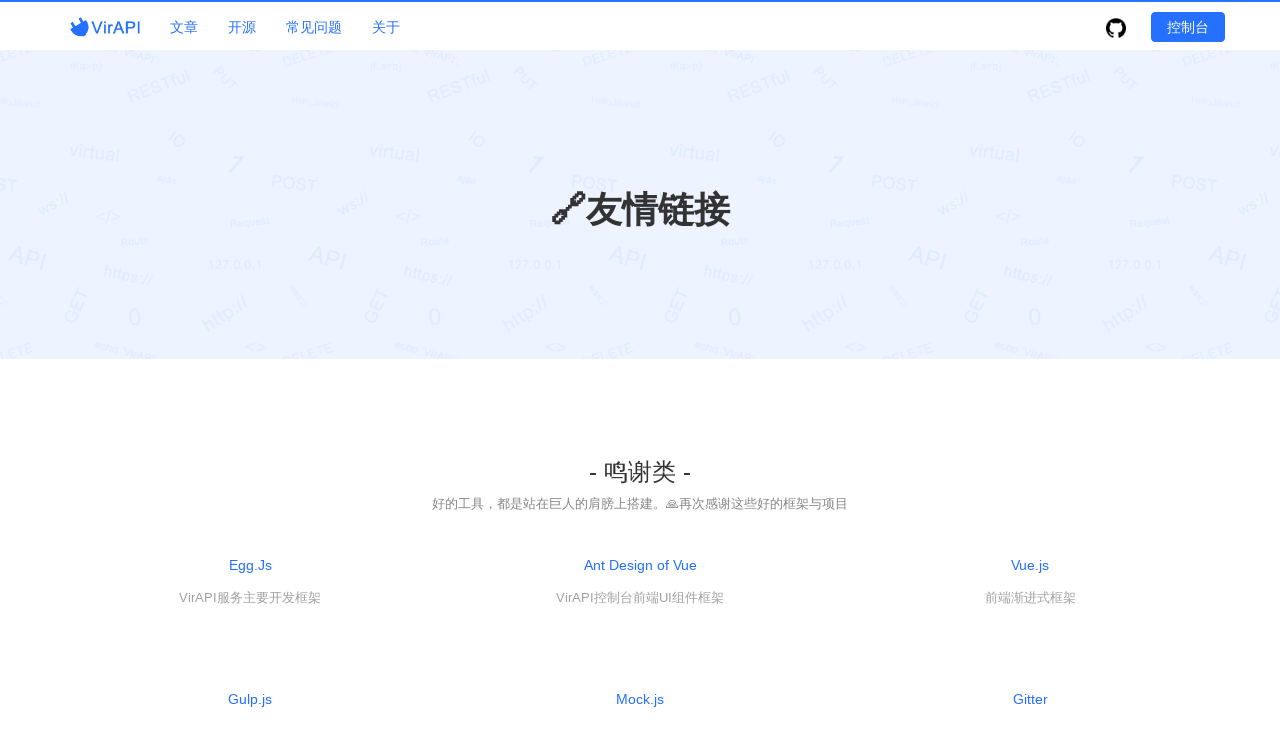

--- FILE ---
content_type: text/html
request_url: https://www.virapi.com/links.html
body_size: 3198
content:
<!DOCTYPE html><html lang="zh-CN"><head><meta charset="utf-8"><meta http-equiv="X-UA-Compatible" content="IE=edge"><meta http-equiv="content-type" content="text/html; charset=UTF-8"><meta name="viewport" content="width=device-width,initial-scale=1,maximum-scale=1,user-scalable=no"><meta name="keywords" content="virapi,virapi官网,虚拟数据接口,虚拟数据API,虚拟数据生成,可视化接口,MockJS,虚拟数据生成接口,虚拟接口,云接口,虚拟API,云API,测试接口,接口平台,虚拟接口平台,接口仓库"><meta name="description" content="VirAPI-在线虚拟数据云接口平台，专门提供虚拟数据接口服务。可视化创建丰富多样的数据格式，内置MockJs语法支持，用户创建虚拟应用接口后，请求接口即可获得自定义格式的虚拟数据。帮助开发者，特别是前端开发演示者，提供很好的快速开发体验。"><meta name="author" contect="bluvenr,bluvenr@outlook.com"><meta name="robots" content="index,follow"><meta name="screen-orientation" content="portrait"><meta name="x5-orientation" content="portrait"><meta http-equiv="Page-Exit" contect="revealTrans(duration=20，transtion=6) "><meta itemprop="name" content="友情链接 · 在线虚拟数据云接口平台 - VirAPI官网"><meta itemprop="description" content="VirAPI-在线虚拟数据云接口平台，专门提供虚拟数据接口服务。可视化创建丰富多样的数据格式，内置MockJs语法支持，用户创建虚拟应用接口后，请求接口即可获得自定义格式的虚拟数据。帮助开发者，特别是前端开发演示者，提供很好的快速开发体验。"><meta itemprop="image" content="https://www.virapi.com/img/logo-icon.png"><meta property="og:type" content="webpage"><meta property="og:url" content="https://www.virapi.com/"><meta property="og:title" content="友情链接 · 在线虚拟数据云接口平台 - VirAPI官网"><meta property="og:description" content="VirAPI-在线虚拟数据云接口平台，专门提供虚拟数据接口服务。可视化创建丰富多样的数据格式，内置MockJs语法支持，用户创建虚拟应用接口后，请求接口即可获得自定义格式的虚拟数据。帮助开发者，特别是前端开发演示者，提供很好的快速开发体验。"><meta property="og:image" content="https://www.virapi.com/img/logo-icon.png"><meta http-equiv="Content-Security-Policy" content="default-src 'self'; script-src 'self' 'unsafe-eval' 'unsafe-inline' https://*.baidu.com https://cdn.jsdelivr.net https://*.cnzz.com; style-src 'self' 'unsafe-inline'; img-src 'self' https://*.baidu.com https://*.cnzz.com https://cnzz.mmstat.com; child-src 'none'; object-src 'none'"><title>友情链接 · 在线虚拟数据云接口平台 - VirAPI官网</title><link href="/css/bootstrap.min.css" rel="stylesheet" type="text/css"><link rel="stylesheet" type="text/css" href="/css/main-d532ac6dba.css"><script>var _hmt=_hmt||[];!function(){var e=document.createElement("script");e.src="https://hm.baidu.com/hm.js?7af2c9812e896996c5543b4e9f7f1f0a";var t=document.getElementsByTagName("script")[0];t.parentNode.insertBefore(e,t)}()</script><!--[if lt IE 9]>
      <script src="https://cdn.jsdelivr.net/npm/html5shiv@3.7.3/dist/html5shiv.min.js"></script>
      <script src="https://cdn.jsdelivr.net/npm/respond.js@1.4.2/dest/respond.min.js"></script>
    <![endif]--></head><body><header class="navbar navbar-static-top navbar-fixed-top v-nav" id="v-header"><div class="container"><div class="navbar-header"><button class="navbar-toggle collapsed" type="button" data-toggle="collapse" data-target="#v-navbar" aria-controls="v-navbar" aria-expanded="false"><span class="sr-only">Toggle navigation</span> <span class="icon-bar"></span> <span class="icon-bar"></span> <span class="icon-bar"></span></button> <a href="/" class="navbar-brand"><img src="/img/logo.png" class="v-header-logo" alt="VirAPI Logo"></a></div><nav id="v-navbar" class="collapse navbar-collapse"><ul class="nav navbar-nav"><li><a href="/article.html">文章</a></li><li><a href="https://github.com/bluvenr/open_virapi" target="_blank">开源</a></li><li><a href="/index.html#v-faq-section">常见问题</a></li><li><a href="/about.html">关于</a></li></ul><ul class="nav navbar-nav navbar-right"><li><a href="https://github.com/bluvenr/open_virapi" target="_blank" class="v-header-icon-a" title="前往GitHub仓库"><img src="/img/icon/github-7fefa53e44.png" class="v-header-icon" alt="GitHub"></a></li><li><a href="https://console.virapi.com/?form=www&label=header" id="v-go-btn-header" class="v-header-go-btn">控制台</a></li></ul></nav></div></header><section class="v-main-head" style="background-image:url(/img/head-bg-916889a9c3.png)"><h1>🔗友情链接</h1></section><section class="v-links-content container"><h3>- 鸣谢类 -</h3><p class="v-links-h-t-small">好的工具，都是站在巨人的肩膀上搭建。🙏再次感谢这些好的框架与项目</p><div class="row"><div class="col-xs-6 col-md-4 v-links-item"><a href="https://eggjs.org?from=http%3A%2F%2Fwww.virapi.com%2F" target="_blank" rel="noopener noreferrer">Egg.Js</a><p>VirAPI服务主要开发框架</p></div><div class="col-xs-6 col-md-4 v-links-item"><a href="https://www.antdv.com?from=http%3A%2F%2Fwww.virapi.com%2F" target="_blank" rel="noopener noreferrer">Ant Design of Vue</a><p>VirAPI控制台前端UI组件框架</p></div><div class="col-xs-6 col-md-4 v-links-item"><a href="https://cn.vuejs.org/?from=http%3A%2F%2Fwww.virapi.com%2F" target="_blank" rel="noopener noreferrer">Vue.js</a><p>前端渐进式框架</p></div><div class="col-xs-6 col-md-4 v-links-item"><a href="https://www.gulpjs.com.cn/?from=http%3A%2F%2Fwww.virapi.com%2F" target="_blank" rel="noopener noreferrer">Gulp.js</a><p>前端自动构建工具</p></div><div class="col-xs-6 col-md-4 v-links-item"><a href="http://mockjs.com?from=http%3A%2F%2Fwww.virapi.com%2F" target="_blank" rel="noopener noreferrer">Mock.js</a><p>随机数生成工具</p></div><div class="col-xs-6 col-md-4 v-links-item"><a href="https://gitter.im?from=http%3A%2F%2Fwww.virapi.com%2F" target="_blank" rel="noopener noreferrer">Gitter</a><p>提供在线交流反馈互动服务</p></div><div class="col-xs-6 col-md-4 v-links-item"><a href="https://github.com?from=http%3A%2F%2Fwww.virapi.com%2F" target="_blank" rel="noopener noreferrer">GitHub</a><p>VirAPI开源资源托管地</p></div><div class="col-xs-6 col-md-4 v-links-item"><a href="https://gitlab.com?from=http%3A%2F%2Fwww.virapi.com%2F" target="_blank" rel="noopener noreferrer">GitLab</a><p>本平台核心代码托管平台</p></div><div class="col-xs-6 col-md-4 v-links-item"><a href="https://gitee.com?from=http%3A%2F%2Fwww.virapi.com%2F" target="_blank" rel="noopener noreferrer">Gitee</a><p>代码资源国内托管平台</p></div></div><h3>- 赞助类 -</h3><p class="v-links-h-t-small">🙏感谢以下赞助商对本平台的大力支持</p><div class="row"><p style="color:#ccc">-- 暂无 --</p></div><h3>- 友情类 -</h3><p class="v-links-h-t-small"></p><div class="row"><p style="color:#ccc">-- 暂无 --</p></div></section><footer class="v-footer"><img src="/img/head-bottom-bg-b413368012.png" class="v-footer-header-t-bg"><div class="container"><div class="v-footer-guide"><div class="v-f-g-l"><img src="/img/logo2.png" alt="VirAPI Logo"></div><div class="v-f-g-r"><h3>VirAPI， 在线虚拟数据云接口平台</h3><p>可视化创建接口，内置MockJs语法支持，提供丰富的虚拟数据格式，请求接口即可获得自定义结构的虚拟数据。帮助开发者，特别是前端开发演示者，提供最佳的快速开发体验。</p><a href="https://console.virapi.com/?form=www&label=footer" id="v-go-btn-footer" class="v-go-btn">前往体验</a></div></div><div class="row"><dl class="v-footer-links col-xs-12 col-sm-6 col-md-3"><dt>联系方式</dt><dd>微信公众号: <span><a href="javascript:;">i-bluven</a></span></dd><dd>Email: <span><a href="mailto:virapi@outlook.com">virapi@outlook.com</a></span></dd><dd>Gitter: <span><a href="https://gitter.im/bluvenr" target="_blank" rel="noopener noreferrer">bluvenr</a></span> | <span><a href="https://gitter.im/virapi" target="_blank" rel="noopener noreferrer">virapi</a></span></dd><dd>GitHub: <span><a href="https://github.com/virapi" target="_blank" rel="noopener noreferrer">github.com/virapi</a></span></dd></dl><dl class="v-footer-links v-footer-links-other col-xs-12 col-sm-6 col-md-3"><dt>其他</dt><dd><a href="/about.html">关于本站</a></dd><dd><a href="/terms.html">条款声明</a></dd><dd><a href="https://gitter.im/virapi/feedback" target="_blank" rel="noopener noreferrer">意见反馈</a></dd><dd><a href="/links.html">友情链接</a></dd><dd><a href="/contactus.html">合作洽谈</a></dd></dl><dl class="v-footer-links col-xs-12 col-sm-6 col-md-3"><dt>产品服务</dt><dd><a href="https://www.virapi.com/">VirAPI</a> - 在线虚拟数据云接口平台</dd></dl><dl class="v-footer-links col-xs-12 col-sm-6 col-md-3"><dt>站主公众号<small>(请备注virapi)</small></dt><dd class="v-footer-qrcode-box"><img src="/img/gzh_qrcode-82a4ee2ab1.jpg" alt="BLUVEN布鲁维恩-微信公众号"> <span style="color:#22ab39">微信扫码关注<i style="color:#999">(欢迎留言讨论)</i></span></dd></dl></div><div class="v-footer-statement">Copyright © 2019~2022 Bluven. All Rights Reserved. <a href="https://beian.miit.gov.cn/" target="_blank" rel="noopener noreferrer">粤ICP备2021153393号-1</a> <a target="_blank" href="http://www.beian.gov.cn/portal/registerSystemInfo?recordcode=44030402003875"><img src="/img/gaba-icon-d0289dc0a4.png">粤公网安备44030402003875号 </a><span id="cnzz_stat_icon_1279140937"></span></div></div></footer><script src="/js/jquery.min.js"></script><script src="/js/bootstrap.min.js"></script><script src="/js/app-821e0a5a62.js"></script><script src="https://s9.cnzz.com/z_stat.php?id=1279140937&show=pic" type="text/javascript"></script></body></html>

--- FILE ---
content_type: text/css
request_url: https://www.virapi.com/css/main-d532ac6dba.css
body_size: 3468
content:
body{position:relative;background-color:#fff;overflow-x:hidden}::-moz-selection{background-color:#2570ff;color:#fff}::selection{background-color:#2570ff;color:#fff}.v-fixed-header{background-color:#fff;-webkit-box-shadow:0 2px 6px 4px rgba(170,170,170,.2);box-shadow:0 2px 6px 4px rgba(170,170,170,.2)}.v-nav{border-top:2px solid #2570ff;-webkit-transition:all .3s ease;transition:all .3s ease}.navbar-nav .active{position:relative}.navbar-nav .active::after{content:"";position:absolute;bottom:0;left:0;right:0;height:2px;background-color:#2570ff}.navbar-nav li>a:hover{background-color:rgba(37,112,255,.1)}.navbar-toggle span{background-color:#2570ff}.v-header-logo{height:20px}.v-header-icon-a{padding-top:15px!important;padding-bottom:15px!important;margin-right:10px}.v-header-icon{height:20px}.v-header-go-btn{border:1px solid #2570ff;background-color:#2570ff!important;color:#fff;border-radius:4px;padding-top:6px!important;padding-bottom:6px!important;line-height:16px!important;margin-top:10px;-webkit-transition:all .3s cubic-bezier(.645,.045,.355,1);transition:all .3s cubic-bezier(.645,.045,.355,1)}.v-header-go-btn:hover{color:#fff;background-color:#5891ff!important}.v-h-sponsor-d{text-align:center;padding-left:20px;padding-right:20px}.v-home-sponsor-box{text-align:center}.v-home-sponsor-box>div{margin-top:20px;margin-bottom:20px}.v-home-sponsor-box span{display:block;margin-top:10px}.v-home-sponsor-box img{width:100%;max-width:240px}.v-trait-y{color:#4caf50}.v-trait-n{color:#ec407a}.v-footer{color:#666;padding:100px 20px 20px;margin-top:120px;position:relative;background-color:rgba(0,65,190,.1)}.v-footer-header-t-bg{position:absolute;top:-1px;left:0;right:0;z-index:0;width:100%;-webkit-transform:rotate(180deg);transform:rotate(180deg)}.v-footer-guide{padding-bottom:80px;display:-webkit-box;display:-ms-flexbox;display:flex;-webkit-box-align:center;-ms-flex-align:center;align-items:center}.v-footer-guide h3{font-weight:700;font-size:36px;color:#333;line-height:1.35}.v-footer-guide p{margin:12px 0 24px;padding-right:30px;word-break:keep-all;font-size:16px;line-height:1.75}.v-f-g-l{-webkit-box-flex:2;-ms-flex:2;flex:2;margin-right:100px}.v-f-g-l img{width:100%}.v-f-g-r{-webkit-box-flex:3;-ms-flex:3;flex:3}.v-footer-links{list-style:none;padding:0 10px 0 10px}.v-footer-links dt{margin-bottom:16px}.v-footer-links dd{line-height:28px}.v-footer-links a{color:#001e58}.v-footer-links small{font-weight:initial;font-size:12px;color:#8c8c8c}.v-footer-links:first-child{padding-left:0}.v-footer-links:last-child{padding-right:0}.v-footer-sponsor-item{text-align:center;display:inline-block;margin-right:6px;font-size:12px}.v-footer-sponsor-item img{width:100px}.v-footer-sponsor-item span{display:block}.v-footer-sponsor-item:last-child{margin-right:0}.v-footer-statement{margin-top:30px;text-align:center;font-size:12px;color:#8c8c8c}.v-footer-statement a{margin-left:8px;color:#8c8c8c}.v-footer-statement a img{height:13px;margin-right:2px}.v-footer-qrcode-box{text-align:center;display:inline-block;margin-right:6px;font-size:12px}.v-footer-qrcode-box dd{text-align:center}.v-footer-qrcode-box img{width:130px}.v-footer-qrcode-box span{display:block}.v-footer-qrcode-box:last-child{margin-right:0}.v-go-btn{padding:0 32px;height:48px;line-height:48px;font-size:18px;background-color:#2570ff;color:#fff;border-radius:4px;display:inline-block;font-weight:400;-webkit-transition:all .3s cubic-bezier(.645,.045,.355,1);transition:all .3s cubic-bezier(.645,.045,.355,1)}.v-go-btn:hover{text-decoration:none;color:#fff;background-color:#397dff}.v-content-header{height:90vh;padding-top:30vh;padding-bottom:180px;background-size:300px;background-position:bottom;background-origin:content-box;position:relative;background-attachment:fixed}.v-content-header h1{font-size:60px;font-weight:700;margin-bottom:16px;padding:0 20px;text-align:center}.v-content-header p{color:#555;text-align:center;font-size:18px;padding:0 3em}.v-content-header .v-go-btn{display:inline-block;margin:20px auto}.v-content-header-b-bg{width:100%;position:absolute;bottom:0}.v-c-h-box{text-align:center;margin-top:20px}.v-c-h-traits{list-style:none;font-size:12px;color:#888;margin:10vh auto 0;padding:0;display:-webkit-box;display:-ms-flexbox;display:flex;-webkit-box-orient:horizontal;-webkit-box-direction:normal;-ms-flex-flow:row wrap;flex-flow:row wrap;-webkit-box-pack:center;-ms-flex-pack:center;justify-content:center}.v-c-h-traits li{margin:0 10px;padding-left:2px;margin-bottom:8px;background-color:#fff}.v-c-h-traits li::before{content:"";display:inline-block;height:4px;width:4px;border-radius:50%;background-color:#979797;margin-right:4px;margin-bottom:2px}.v-c-h-data{margin-top:60px;text-align:center}.v-c-h-data-s{font-size:13px;color:#a2a1a1}.v-c-h-data-v{font-size:26px;font-weight:600;letter-spacing:2px;color:#fff;background-color:rgba(0,0,0,.4);padding:2px 6px;-webkit-transition:all .8s ease;transition:all .8s ease}.v-c-h-data-f{list-style:none;padding:0;margin:4px 0 0;font-size:12px;color:#666}.v-c-h-data-f li{display:inline-block;margin:0 4px}.v-content-section{padding:60px 0}.v-c-section-title{font-weight:700;font-size:30px;color:#333;line-height:1.35;margin-top:0;margin-bottom:30px;text-align:center}.v-is-what-box{text-align:center;margin-top:100px;margin-bottom:40px}.v-is-what-box h4{font-size:32px;font-weight:600;color:#2570ff;margin-bottom:40px}.v-is-what-box p{font-size:18px}.v-is-what-box p em{background-color:rgba(37,112,255,.26)}.v-i-steps-c{background-color:rgba(37,112,255,.08)}.v-content-guide{margin-top:60px;color:#fff;position:relative;background-color:rgba(37,112,255,.1);overflow:hidden;background-position:center 30%;background-repeat:no-repeat;background-size:cover;background-attachment:fixed}.v-content-guide::before{content:"";position:absolute;left:0;right:0;top:0;bottom:0;background-color:rgba(0,65,190,.7)}.v-content-guide .v-jumbotron{position:relative;background-color:initial;z-index:1}.v-content-guide .v-jumbotron p{font-size:16px}.v-content-guide .v-jumbotron a{color:#fff;text-decoration:underline}#v-go-btn-c-section{text-decoration:none}.v-scane-menu{list-style:none;padding:0 10px 0 0;margin-top:40px}.v-scane-menu-item{padding:10px;cursor:pointer;padding:18px 18px 18px 16px;font-size:18px;font-weight:700;color:#ccc;margin-bottom:10px;-webkit-transition:all .3s ease-in;transition:all .3s ease-in}.v-scane-menu-item.active{color:#333;background-color:rgba(37,112,255,.1);border-left:4px solid #2570ff}.v-scane-preview{list-style:none;padding:0}.v-scane-preview-item{display:none;-webkit-box-shadow:0 0 10px 6px rgba(202,187,187,.3);box-shadow:0 0 10px 6px rgba(202,187,187,.3);overflow:hidden;border-radius:10px}.v-scane-preview-item img{width:100%}.v-scane-preview-item.active{display:block}.v-contrast-table{width:96%;margin:0 auto;-webkit-box-shadow:0 0 10px 6px rgba(202,187,187,.3);box-shadow:0 0 10px 6px rgba(202,187,187,.3);border-radius:10px;overflow:hidden}.v-contrast-table tr:first-child td{border-top:none}.v-contrast-table td{line-height:30px!important;text-align:center}.v-contrast-table td:first-child{font-weight:600;border-right:1px solid #ddd}.v-table-head{background-color:#2570ff;color:#fff;font-weight:600}.v-table-head td{padding:16px 8px!important}.v-use-steps{padding:0;list-style:none}.v-use-steps li{padding:10px 16px;margin:10px 10px 20px;border-radius:6px;color:#666;-webkit-transition:all .3s ease-in;transition:all .3s ease-in}.v-use-steps span{font-size:18px;font-weight:600;margin-bottom:10px;display:block}.v-trait-list{list-style:none;padding:0}.v-trait-item{text-align:center}.v-trait-item span{font-weight:600;font-size:16px;margin-bottom:8px;display:block}.v-trait-item p{font-size:13px;line-height:22px;color:#868686}.v-trait-item>div{border-radius:10px;padding:20px 14px;margin-bottom:20px;background-color:#fff;-webkit-transition:all .3s ease-in;transition:all .3s ease-in}.v-trait-item>div:hover{-webkit-box-shadow:0 0 10px 6px rgba(202,187,187,.3);box-shadow:0 0 10px 6px rgba(202,187,187,.3)}.v-trait-icon{font-style:initial;font-size:42px;display:block;margin-bottom:10px}@media (max-width:768px){.v-nav{background-color:#fff}.v-nav:not(.v-fixed-header) #v-navbar.in{-webkit-box-shadow:0 4px 4px 2px rgba(170,170,170,.2);box-shadow:0 4px 4px 2px rgba(170,170,170,.2)}.navbar-nav a{text-align:center}.navbar-nav .active{background-color:rgba(37,112,255,.1)}.navbar-nav .active::after{content:none}.v-is-what-box{padding-left:20px;padding-right:20px}.v-is-what-box h4{font-size:18px}.v-is-what-box p{font-size:14px}.v-trait-item>div{padding:20px 28px}.v-header-icon-a{margin-right:0}.v-header-go-btn{border:none;color:#2570ff;background-color:inherit!important}.v-footer-links{text-align:center;padding:0}.v-footer-guide{-webkit-box-orient:horizontal;-webkit-box-direction:normal;-ms-flex-flow:row wrap;flex-flow:row wrap}.v-footer-guide h3{font-size:24px}.v-footer-guide p{font-size:14px;word-break:normal}.v-f-g-l{display:none}.v-content-header h1{font-size:30px}.v-content-header p{font-size:14px}.v-c-section-title{font-size:24px}.v-c-h-traits{display:none}}@media (max-width:992px){.v-scane-menu{padding:0;margin-top:0;margin-bottom:26px;display:-webkit-box;display:-ms-flexbox;display:flex;-webkit-box-pack:justify;-ms-flex-pack:justify;justify-content:space-between;-webkit-box-align:center;-ms-flex-align:center;align-items:center}.v-scane-menu-item{-webkit-box-flex:1;-ms-flex:1;flex:1;padding:10px 4px;margin-bottom:0;font-size:14px;font-weight:initial;border-bottom:2px solid #fff;text-align:center}.v-scane-menu-item.active{border-left:none;border-bottom:2px solid #2570ff}.v-footer-links{margin-bottom:40px}.v-footer-links-other dd{display:inline-block;margin:0 10px 10px 0}}.v-main-head{text-align:center;margin-top:50px;padding:120px 0 120px;background-color:rgba(37,112,255,.08);background-size:300px;background-position:bottom;margin-bottom:80px;background-attachment:fixed}.v-main-head h1{font-weight:600}.v-main-head p{color:#666;font-size:12px}.v-about-content{margin-bottom:200px}.v-about-block{margin-bottom:48px}.v-about-block h3{font-size:20px;padding-bottom:10px;padding-left:14px;position:relative}.v-about-block h3::before{content:"";display:inline-block;height:8px;width:4px;background-color:#2570ff;position:absolute;left:0;top:8px}.v-about-block p{color:#666;letter-spacing:1px;margin-bottom:16px;line-height:1.76;font-size:15px}.v-about-block li{line-height:24px;color:#666}.v-links-content{margin-bottom:48px;text-align:center}.v-links-content .row{margin-bottom:100px}.v-links-item{padding:16px 20px;margin-bottom:40px}.v-links-item p{margin-top:14px;color:#a2a1a1;font-size:13px}.v-links-h-t-small{color:#868686;margin-bottom:26px;font-size:13px}.v-article-content{min-height:60vh}.v-article-item{margin-bottom:26px}.v-article-item a{margin-right:10px}.v-article-item time{float:right}.v-article-item p{font-size:13px;color:#7c7c7c}.v-404-content{min-height:80vh;text-align:center;padding-top:34vh}.v-404-content h4{font-size:60px;color:#666}.v-404-content p{color:#666}.v-wave{position:absolute;bottom:0;width:100%;height:120px;overflow:hidden;-webkit-transform:translate3d(0,0,0);transform:translate3d(0,0,0)}.v-wave div{content:"";position:absolute;left:50%;min-width:300vw;min-height:300vw;background-color:#fff;-webkit-animation-name:rotate;animation-name:rotate;-webkit-animation-iteration-count:infinite;animation-iteration-count:infinite;-webkit-animation-timing-function:linear;animation-timing-function:linear;-webkit-box-shadow:0 1px 8px 4px rgba(212,215,220,.2);box-shadow:0 1px 8px 4px rgba(212,215,220,.2)}.v-wave div:nth-child(1){top:21vh;left:-10%;border-radius:45%;-webkit-animation-duration:14s;animation-duration:14s}.v-wave div:nth-child(2){top:18vh;left:40%;border-radius:48%;-webkit-animation-duration:10s;animation-duration:10s}.v-wave div:nth-child(3){top:19vh;left:80%;border-radius:46%;-webkit-animation-duration:16s;animation-duration:16s}.v-wave div:nth-child(4){top:20vh;left:120%;border-radius:43%;-webkit-animation-duration:12s;animation-duration:12s}@-webkit-keyframes rotate{0%{-webkit-transform:translate(-50%,0) rotateZ(0);transform:translate(-50%,0) rotateZ(0)}50%{-webkit-transform:translate(-50%,-2%) rotateZ(180deg);transform:translate(-50%,-2%) rotateZ(180deg)}100%{-webkit-transform:translate(-50%,0) rotateZ(360deg);transform:translate(-50%,0) rotateZ(360deg)}}@keyframes rotate{0%{-webkit-transform:translate(-50%,0) rotateZ(0);transform:translate(-50%,0) rotateZ(0)}50%{-webkit-transform:translate(-50%,-2%) rotateZ(180deg);transform:translate(-50%,-2%) rotateZ(180deg)}100%{-webkit-transform:translate(-50%,0) rotateZ(360deg);transform:translate(-50%,0) rotateZ(360deg)}}.v-article-addition{color:#ccc;font-size:13px;border-bottom:1px solid #eee;padding-bottom:20px;margin-bottom:60px}.v-article-addition time{margin:0 4px}.v-article-addition a{margin:0 4px}#v-article{margin-top:120px;padding-bottom:160px}#v-article blockquote,#v-article dl,#v-article ol,#v-article p,#v-article pre,#v-article table,#v-article ul{margin:15px 0}#v-article h1,#v-article h2,#v-article h3,#v-article h4,#v-article h5,#v-article h6{margin:20px 0 10px;padding:0;font-weight:700;-webkit-font-smoothing:antialiased}#v-article ol,#v-article ul{padding-left:30px;font-size:16px}#v-article li{margin-bottom:6px}#v-article ol li ol:first-of-type,#v-article ol li ul:first-of-type,#v-article ol li>:first-child,#v-article ul li ol:first-of-type,#v-article ul li ul:first-of-type,#v-article ul li>:first-child{margin-top:6px}#v-article ol ol,#v-article ol ul,#v-article ul ol,#v-article ul ul{margin-bottom:0}#v-article dl{padding:0}#v-article dl dt{font-size:16px;font-weight:700;font-style:italic;padding:0;margin:15px 0 5px}#v-article dl dt:first-child{padding:0}#v-article dl dt>:first-child{margin-top:0}#v-article dl dt>:last-child{margin-bottom:0}#v-article dl dd{margin:0 0 15px;padding:0 15px}#v-article dl dd>:first-child{margin-top:0}#v-article dl dd>:last-child{margin-bottom:0}#v-article code,#v-article pre,#v-article tt{font-size:16px;font-family:Consolas,"Liberation Mono",Courier,monospace}#v-article code,#v-article tt{margin:0;padding:0 2px;white-space:nowrap;border:1px solid #eaeaea;border-radius:3px}#v-article pre>code{margin:0;padding:14px 16px;white-space:pre}#v-article pre{background-color:#f8f8f8;border:none;font-size:16px;line-height:19px;overflow:auto;padding:0;border-radius:3px}#v-article pre code,#v-article pre tt{border:none}#v-article blockquote{border-left:5px solid #eee;padding:10px 20px;color:#777}#v-article blockquote>:first-child{margin-top:0}#v-article blockquote>:last-child{margin-bottom:0}#v-article hr{clear:both;margin:15px 0;height:0;overflow:hidden;border:none;background:0 0;border-bottom:2px solid #f3f3f3;padding:0}#v-article table{margin:0 auto}#v-article table th{font-weight:700}#v-article table td,#v-article table th{border:1px solid #ccc;padding:6px 13px}#v-article table tr{border-top:1px solid #ccc;background-color:#fff}#v-article table tr:nth-child(2n){background-color:#f8f8f8}#v-article img{max-width:100%;border:1px solid #ececec}#v-article p{font-size:16px;color:#666;letter-spacing:1px;margin-bottom:16px;line-height:1.76}#v-article p+h1,#v-article p+h2,#v-article p+h3,#v-article p+h4,#v-article p+h5,#v-article p+h6{padding-top:1.4em}

--- FILE ---
content_type: application/javascript
request_url: https://www.virapi.com/js/app-821e0a5a62.js
body_size: 622
content:
"use strict";$(function(){console.log("%cVirAPI - 在线虚拟数据云接口平台","color:#2570ff;font-size:24px;font-weight:600;"),console.log("如果您觉得VirAPI有为您带来便利或帮助，请赞助我们~~(见页面底部右下角二维码)。\n如果您有兴趣参与VirAPI的维护，或想为该平台提供一些帮助，也欢迎联系！"),console.group("【系统信息】"),console.log("Host：https://www.virapi.com/"),console.log("Date：%s",new Date),console.log("Email：virapi@outlook.com"),console.log("Copyright © 2019~2020 Bluven. All Rights Reserved."),console.groupEnd(),console.log("如在使用过程中遇到任何问题，请及时与我们反馈！\n再次感谢您对本平台的支持~~");var e=$("#v-header");50<$(document).scrollTop()?e.addClass("v-fixed-header"):e.removeClass("v-fixed-header"),$(document).scroll(function(){50<$(document).scrollTop()?e.addClass("v-fixed-header"):e.removeClass("v-fixed-header")}),$(".v-scane-menu-item").mouseover(function(){$(".v-scane-menu-item").removeClass("active"),$(this).addClass("active"),$("#v-scane-view").attr("src",$(this).data("imgurl")).attr("alt",$(this).data("imgtitle"))})});